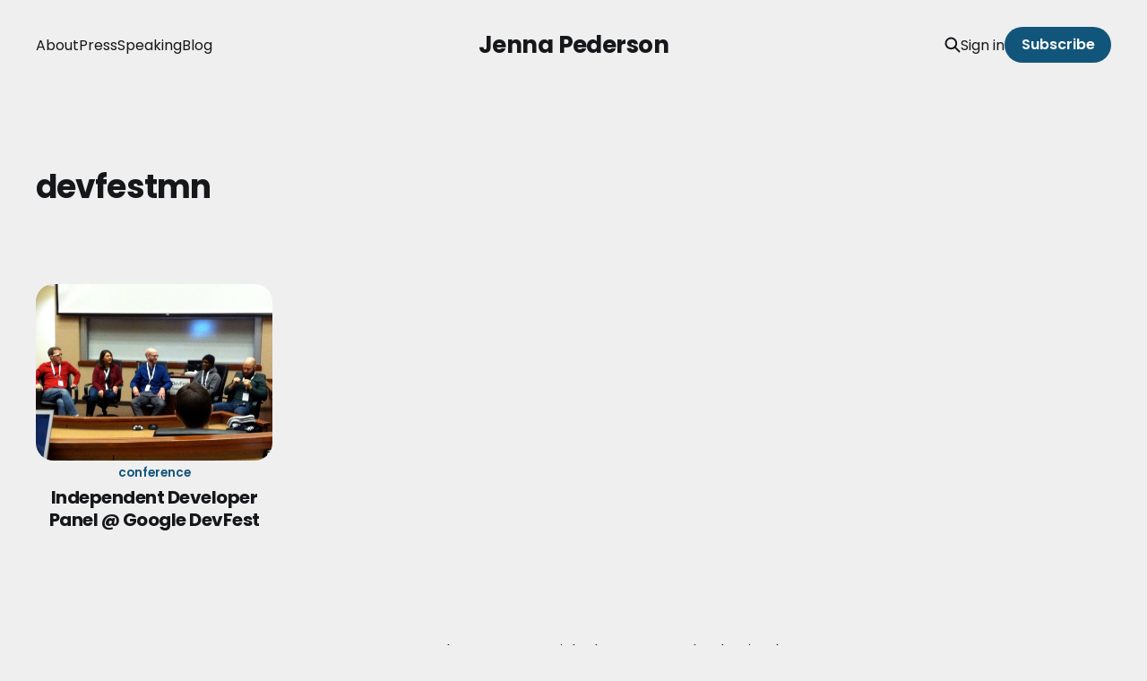

--- FILE ---
content_type: text/html; charset=utf-8
request_url: https://www.jennapederson.com/tags/devfestmn/
body_size: 3205
content:
<!DOCTYPE html>
<html lang="en">

<head>
    <meta charset="utf-8">
    <meta name="viewport" content="width=device-width, initial-scale=1">
    <title>devfestmn - Jenna Pederson</title>
    <link rel="stylesheet" href="https://www.jennapederson.com/assets/built/screen.css?v=c441c15ccc">


    <style>
        :root {
            --background-color: #efefef
        }
    </style>

    <script>
        /* The script for calculating the color contrast was taken from
        https://gomakethings.com/dynamically-changing-the-text-color-based-on-background-color-contrast-with-vanilla-js/ */
        var accentColor = getComputedStyle(document.documentElement).getPropertyValue('--background-color');
        accentColor = accentColor.trim().slice(1);
        var r = parseInt(accentColor.substr(0, 2), 16);
        var g = parseInt(accentColor.substr(2, 2), 16);
        var b = parseInt(accentColor.substr(4, 2), 16);
        var yiq = ((r * 299) + (g * 587) + (b * 114)) / 1000;
        var textColor = (yiq >= 128) ? 'dark' : 'light';

        document.documentElement.className = `has-${textColor}-text`;
    </script>

    <link rel="preconnect" href="https://fonts.googleapis.com">
    <link rel="preconnect" href="https://fonts.gstatic.com" crossorigin>

        <link href="https://fonts.googleapis.com/css2?family=Poppins:ital,wght@0,400;0,600;0,700;1,400;1,700&display=swap" rel="stylesheet">

    <link rel="icon" href="https://www.jennapederson.com/content/images/size/w256h256/2023/12/favicon.png" type="image/png">
    <link rel="canonical" href="https://www.jennapederson.com/tags/devfestmn/">
    <meta name="referrer" content="no-referrer-when-downgrade">
    
    <meta property="og:site_name" content="Jenna Pederson">
    <meta property="og:type" content="website">
    <meta property="og:title" content="devfestmn - Jenna Pederson">
    <meta property="og:url" content="https://www.jennapederson.com/tags/devfestmn/">
    <meta name="twitter:card" content="summary">
    <meta name="twitter:title" content="devfestmn - Jenna Pederson">
    <meta name="twitter:url" content="https://www.jennapederson.com/tags/devfestmn/">
    <meta name="twitter:site" content="@jennapederson">
    
    <script type="application/ld+json">
{
    "@context": "https://schema.org",
    "@type": "Series",
    "publisher": {
        "@type": "Organization",
        "name": "Jenna Pederson",
        "url": "https://www.jennapederson.com/",
        "logo": {
            "@type": "ImageObject",
            "url": "https://www.jennapederson.com/content/images/size/w256h256/2023/12/favicon.png",
            "width": 60,
            "height": 60
        }
    },
    "url": "https://www.jennapederson.com/tags/devfestmn/",
    "name": "devfestmn",
    "mainEntityOfPage": "https://www.jennapederson.com/tags/devfestmn/"
}
    </script>

    <meta name="generator" content="Ghost 6.13">
    <link rel="alternate" type="application/rss+xml" title="Jenna Pederson" href="https://www.jennapederson.com/rss/">
    <script defer src="https://cdn.jsdelivr.net/ghost/portal@~2.56/umd/portal.min.js" data-i18n="true" data-ghost="https://www.jennapederson.com/" data-key="fab9492f09b7368d154238a6ef" data-api="https://jennapederson.ghost.io/ghost/api/content/" data-locale="en" crossorigin="anonymous"></script><style id="gh-members-styles">.gh-post-upgrade-cta-content,
.gh-post-upgrade-cta {
    display: flex;
    flex-direction: column;
    align-items: center;
    font-family: -apple-system, BlinkMacSystemFont, 'Segoe UI', Roboto, Oxygen, Ubuntu, Cantarell, 'Open Sans', 'Helvetica Neue', sans-serif;
    text-align: center;
    width: 100%;
    color: #ffffff;
    font-size: 16px;
}

.gh-post-upgrade-cta-content {
    border-radius: 8px;
    padding: 40px 4vw;
}

.gh-post-upgrade-cta h2 {
    color: #ffffff;
    font-size: 28px;
    letter-spacing: -0.2px;
    margin: 0;
    padding: 0;
}

.gh-post-upgrade-cta p {
    margin: 20px 0 0;
    padding: 0;
}

.gh-post-upgrade-cta small {
    font-size: 16px;
    letter-spacing: -0.2px;
}

.gh-post-upgrade-cta a {
    color: #ffffff;
    cursor: pointer;
    font-weight: 500;
    box-shadow: none;
    text-decoration: underline;
}

.gh-post-upgrade-cta a:hover {
    color: #ffffff;
    opacity: 0.8;
    box-shadow: none;
    text-decoration: underline;
}

.gh-post-upgrade-cta a.gh-btn {
    display: block;
    background: #ffffff;
    text-decoration: none;
    margin: 28px 0 0;
    padding: 8px 18px;
    border-radius: 4px;
    font-size: 16px;
    font-weight: 600;
}

.gh-post-upgrade-cta a.gh-btn:hover {
    opacity: 0.92;
}</style>
    <script defer src="https://cdn.jsdelivr.net/ghost/sodo-search@~1.8/umd/sodo-search.min.js" data-key="fab9492f09b7368d154238a6ef" data-styles="https://cdn.jsdelivr.net/ghost/sodo-search@~1.8/umd/main.css" data-sodo-search="https://jennapederson.ghost.io/" data-locale="en" crossorigin="anonymous"></script>
    
    <link href="https://www.jennapederson.com/webmentions/receive/" rel="webmention">
    <script defer src="/public/cards.min.js?v=c441c15ccc"></script>
    <link rel="stylesheet" type="text/css" href="/public/cards.min.css?v=c441c15ccc">
    <script defer src="/public/comment-counts.min.js?v=c441c15ccc" data-ghost-comments-counts-api="https://www.jennapederson.com/members/api/comments/counts/"></script>
    <script defer src="/public/member-attribution.min.js?v=c441c15ccc"></script><style>:root {--ghost-accent-color: #12557b;}</style>
    
<!-- Google tag (gtag.js) -->
<script async src="https://www.googletagmanager.com/gtag/js?id=G-HS52JB2RCV"></script>
<script>
  window.dataLayer = window.dataLayer || [];
  function gtag(){dataLayer.push(arguments);}
  gtag('js', new Date());

  gtag('config', 'G-HS52JB2RCV');
</script>
</head>

<body class="tag-template tag-devfestmn is-font-sans">
<div class="gh-site">

        
<header id="gh-head" class="gh-head gh-outer is-head-middle-logo">
    <div class="gh-head-inner gh-inner">
        <div class="gh-head-brand">
            <div class="gh-head-brand-wrapper">
                <a class="gh-head-logo" href="https://www.jennapederson.com">
                        Jenna Pederson
                </a>
            </div>
            <button class="gh-search gh-icon-btn" aria-label="Search this site" data-ghost-search><svg width="20" height="20" viewBox="0 0 20 20" fill="none">
    <path d="M17.5 17.5L12.5 12.5L17.5 17.5ZM14.1667 8.33333C14.1667 9.09938 14.0158 9.85792 13.7226 10.5657C13.4295 11.2734 12.9998 11.9164 12.4581 12.4581C11.9164 12.9998 11.2734 13.4295 10.5657 13.7226C9.85792 14.0158 9.09938 14.1667 8.33333 14.1667C7.56729 14.1667 6.80875 14.0158 6.10101 13.7226C5.39328 13.4295 4.75022 12.9998 4.20854 12.4581C3.66687 11.9164 3.23719 11.2734 2.94404 10.5657C2.65088 9.85792 2.5 9.09938 2.5 8.33333C2.5 6.78624 3.11458 5.30251 4.20854 4.20854C5.30251 3.11458 6.78624 2.5 8.33333 2.5C9.88043 2.5 11.3642 3.11458 12.4581 4.20854C13.5521 5.30251 14.1667 6.78624 14.1667 8.33333Z" stroke="currentColor" stroke-width="2" stroke-linecap="round" stroke-linejoin="round" />
</svg>
</button>
            <button class="gh-burger"></button>
        </div>

        <nav class="gh-head-menu">
            <ul class="nav">
    <li class="nav-about"><a href="https://www.jennapederson.com/about/">About</a></li>
    <li class="nav-press"><a href="https://www.jennapederson.com/press/">Press</a></li>
    <li class="nav-speaking"><a href="https://www.jennapederson.com/speaking/">Speaking</a></li>
    <li class="nav-blog"><a href="https://www.jennapederson.com/blog/">Blog</a></li>
</ul>

        </nav>

        <div class="gh-head-actions">
                <button class="gh-search gh-icon-btn" aria-label="Search this site" data-ghost-search><svg width="20" height="20" viewBox="0 0 20 20" fill="none">
    <path d="M17.5 17.5L12.5 12.5L17.5 17.5ZM14.1667 8.33333C14.1667 9.09938 14.0158 9.85792 13.7226 10.5657C13.4295 11.2734 12.9998 11.9164 12.4581 12.4581C11.9164 12.9998 11.2734 13.4295 10.5657 13.7226C9.85792 14.0158 9.09938 14.1667 8.33333 14.1667C7.56729 14.1667 6.80875 14.0158 6.10101 13.7226C5.39328 13.4295 4.75022 12.9998 4.20854 12.4581C3.66687 11.9164 3.23719 11.2734 2.94404 10.5657C2.65088 9.85792 2.5 9.09938 2.5 8.33333C2.5 6.78624 3.11458 5.30251 4.20854 4.20854C5.30251 3.11458 6.78624 2.5 8.33333 2.5C9.88043 2.5 11.3642 3.11458 12.4581 4.20854C13.5521 5.30251 14.1667 6.78624 14.1667 8.33333Z" stroke="currentColor" stroke-width="2" stroke-linecap="round" stroke-linejoin="round" />
</svg>
</button>
                <div class="gh-head-members">
                            <a class="gh-head-link" href="#/portal/signin" data-portal="signin">Sign in</a>
                                <a class="gh-head-btn gh-btn gh-primary-btn" href="#/portal/signup" data-portal="signup">Subscribe</a>
                </div>
        </div>
    </div>
</header>

    
<main class="gh-main gh-outer">
    <div class="gh-inner">
            <section class="gh-archive gh-outer">
    <div class="gh-archive-inner gh-inner">
        <header class="gh-archive-header">
            <h1 class="gh-archive-title">devfestmn</h1>
        </header>
    </div>
</section>        
<div class="gh-list grid gh-outer" data-column="4">
    <div class="gh-list-inner gh-inner">



            <div class="gh-list-feed gh-feed">
                    <article class="gh-list-item post tag-conference tag-devfestmn tag-news tag-speakingengagement tag-video tag-hash-import-2023-12-30-13-25">
    <a class="gh-list-item-inner" href="/blog/independent-developer-panel/">
            <figure class="gh-list-item-image">
                <img
                    srcset="/content/images/size/w300/dev-fest-2014-panel-9.jpg 300w,
                            /content/images/size/w720/dev-fest-2014-panel-9.jpg 720w,
                            /content/images/size/w960/dev-fest-2014-panel-9.jpg 960w,
                            /content/images/size/w1200/dev-fest-2014-panel-9.jpg 1200w,
                            /content/images/size/w2000/dev-fest-2014-panel-9.jpg 2000w"
                    sizes="(max-width: 1200px) 100vw, 1200px"
                    src="/content/images/size/w720/dev-fest-2014-panel-9.jpg"
                    alt="Independent Developer Panel @ Google DevFest"
                >
            </figure>
        <div class="gh-list-item-content">
                    <span class="gh-list-item-primary-tag" >conference</span>

            <h3 class="gh-list-item-title">Independent Developer Panel @ Google DevFest</h3>



        </div>
    </a>
</article>            </div>

    </div>
</div>
    </div>
</main>

    
<footer class="gh-foot gh-outer">
    <div class="gh-foot-inner gh-inner">
        <nav class="gh-foot-menu">
            <ul class="nav">
    <li class="nav-ai"><a href="https://www.jennapederson.com/ai/">AI</a></li>
    <li class="nav-how-i-work"><a href="https://www.jennapederson.com/uses/">How I Work</a></li>
    <li class="nav-dei-resources"><a href="https://www.jennapederson.com/diversity-equity-inclusion-resources/">DEI Resources</a></li>
    <li class="nav-linkedin"><a href="https://www.linkedin.com/in/jennapederson">LinkedIn</a></li>
    <li class="nav-instagram"><a href="https://www.instagram.com/jennanerdsout/">Instagram</a></li>
    <li class="nav-bluesky"><a href="https://bsky.app/profile/jennanerdsout.com">Bluesky</a></li>
    <li class="nav-github"><a href="https://github.com/jennapederson">GitHub</a></li>
</ul>

        </nav>

        <div class="gh-copyright">
                Jenna Pederson ©️ 2025
        </div>
    </div>
</footer>
</div>


<script src="https://www.jennapederson.com/assets/built/main.min.js?v=c441c15ccc"></script>



</body>

</html>
